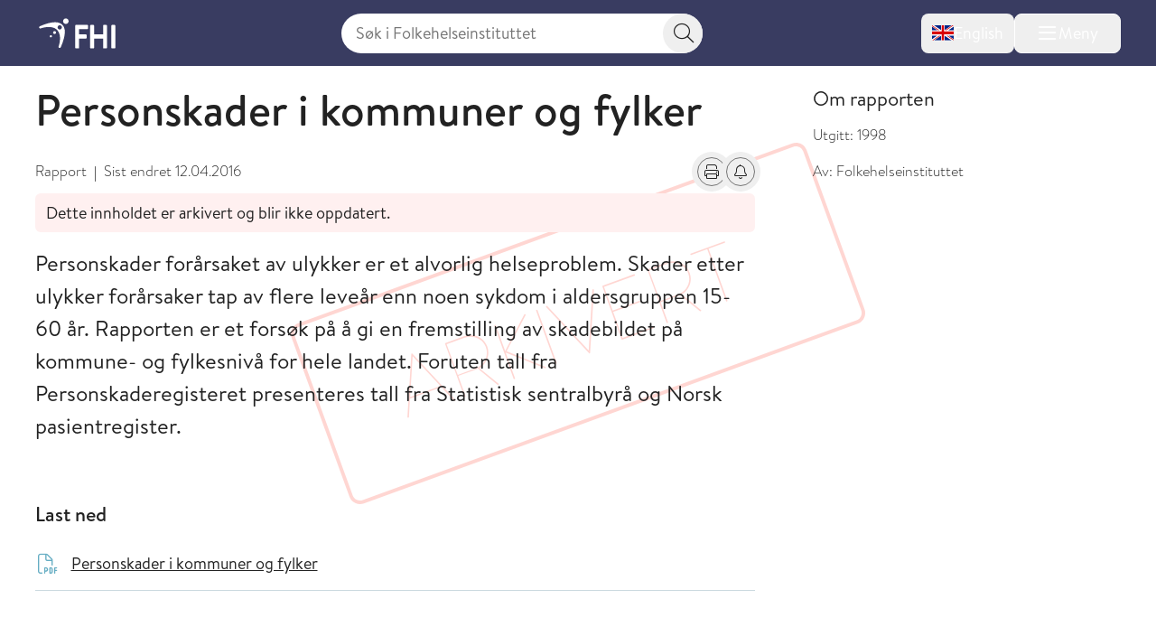

--- FILE ---
content_type: text/html; charset=utf-8
request_url: https://www.fhi.no/historisk-arkiv/arkiverte-rapporter2/dodsfall/personskader-i-kommuner-og-fylker/
body_size: 16204
content:


<!DOCTYPE html>
<html lang="no">

<head>
    <title>Personskader i kommuner og fylker - FHI</title>
    <meta name="format-detection" content="telephone=no">
    <meta charset="UTF-8" />
    <meta name="viewport" content="width=device-width, initial-scale=1.0" />
    <!--- Standard favicon formats for modern and legacy browser support --->
<link rel="icon" type="image/x-icon" href="/favicon.ico" />
<link rel="icon" type="image/svg+xml" href="/favicon.svg" />
<link rel="icon" type="image/png" sizes="96x96" href="/favicon-96x96.png" />
<link rel="icon" type="image/png" sizes="32x32" href="/favicon-32x32.png" />
<link rel="icon" type="image/png" sizes="16x16" href="/favicon-16x16.png" />

<!--- Apple iOS support --->
<link rel="apple-touch-icon" sizes="180x180" href="/apple-touch-icon.png" />
<meta name="apple-mobile-web-app-title" content="FHI.no" />
<meta name="apple-mobile-web-app-capable" content="yes" />
<meta name="apple-mobile-web-app-status-bar-style" content="default" />

<!-- Chromium/legacy Android hint -->
<meta name="mobile-web-app-capable" content="yes" />

<!--- Web app manifest --->
<link rel="manifest" href="/site.webmanifest" />
<meta name="theme-color" content="#393c61" />
    <!-- Google Consent Mode -->
<script>
    window.dataLayer = window.dataLayer || [];
    function gtag() { dataLayer.push(arguments); }
        gtag('consent', 'default', {
            'ad_storage': 'denied',
            'ad_user_data': 'denied',
            'ad_personalization': 'denied',
            'analytics_storage': 'denied',
            'wait_for_update': 500
        });
        gtag('set', 'ads_data_redaction', true);
</script>
<!-- /End Google Consent Mode -->
<script id="CookieConsent" src="https://policy.app.cookieinformation.com/uc.js" data-culture="NO" type="text/javascript" data-gcm-version="2.0"></script>
<script nonce="09ce2b13-d6c6-4ab0-8eee-10af21e2b285">
!function(T,l,y){var S=T.location,k="script",D="instrumentationKey",C="ingestionendpoint",I="disableExceptionTracking",E="ai.device.",b="toLowerCase",w="crossOrigin",N="POST",e="appInsightsSDK",t=y.name||"appInsights";(y.name||T[e])&&(T[e]=t);var n=T[t]||function(d){var g=!1,f=!1,m={initialize:!0,queue:[],sv:"5",version:2,config:d};function v(e,t){var n={},a="Browser";return n[E+"id"]=a[b](),n[E+"type"]=a,n["ai.operation.name"]=S&&S.pathname||"_unknown_",n["ai.internal.sdkVersion"]="javascript:snippet_"+(m.sv||m.version),{time:function(){var e=new Date;function t(e){var t=""+e;return 1===t.length&&(t="0"+t),t}return e.getUTCFullYear()+"-"+t(1+e.getUTCMonth())+"-"+t(e.getUTCDate())+"T"+t(e.getUTCHours())+":"+t(e.getUTCMinutes())+":"+t(e.getUTCSeconds())+"."+((e.getUTCMilliseconds()/1e3).toFixed(3)+"").slice(2,5)+"Z"}(),iKey:e,name:"Microsoft.ApplicationInsights."+e.replace(/-/g,"")+"."+t,sampleRate:100,tags:n,data:{baseData:{ver:2}}}}var h=d.url||y.src;if(h){function a(e){var t,n,a,i,r,o,s,c,u,p,l;g=!0,m.queue=[],f||(f=!0,t=h,s=function(){var e={},t=d.connectionString;if(t)for(var n=t.split(";"),a=0;a<n.length;a++){var i=n[a].split("=");2===i.length&&(e[i[0][b]()]=i[1])}if(!e[C]){var r=e.endpointsuffix,o=r?e.location:null;e[C]="https://"+(o?o+".":"")+"dc."+(r||"services.visualstudio.com")}return e}(),c=s[D]||d[D]||"",u=s[C],p=u?u+"/v2/track":d.endpointUrl,(l=[]).push((n="SDK LOAD Failure: Failed to load Application Insights SDK script (See stack for details)",a=t,i=p,(o=(r=v(c,"Exception")).data).baseType="ExceptionData",o.baseData.exceptions=[{typeName:"SDKLoadFailed",message:n.replace(/\./g,"-"),hasFullStack:!1,stack:n+"\nSnippet failed to load ["+a+"] -- Telemetry is disabled\nHelp Link: https://go.microsoft.com/fwlink/?linkid=2128109\nHost: "+(S&&S.pathname||"_unknown_")+"\nEndpoint: "+i,parsedStack:[]}],r)),l.push(function(e,t,n,a){var i=v(c,"Message"),r=i.data;r.baseType="MessageData";var o=r.baseData;return o.message='AI (Internal): 99 message:"'+("SDK LOAD Failure: Failed to load Application Insights SDK script (See stack for details) ("+n+")").replace(/\"/g,"")+'"',o.properties={endpoint:a},i}(0,0,t,p)),function(e,t){if(JSON){var n=T.fetch;if(n&&!y.useXhr)n(t,{method:N,body:JSON.stringify(e),mode:"cors"});else if(XMLHttpRequest){var a=new XMLHttpRequest;a.open(N,t),a.setRequestHeader("Content-type","application/json"),a.send(JSON.stringify(e))}}}(l,p))}function i(e,t){f||setTimeout(function(){!t&&m.core||a()},500)}var e=function(){var n=l.createElement(k);n.src=h;var e=y[w];return!e&&""!==e||"undefined"==n[w]||(n[w]=e),n.onload=i,n.onerror=a,n.onreadystatechange=function(e,t){"loaded"!==n.readyState&&"complete"!==n.readyState||i(0,t)},n}();y.ld<0?l.getElementsByTagName("head")[0].appendChild(e):setTimeout(function(){l.getElementsByTagName(k)[0].parentNode.appendChild(e)},y.ld||0)}try{m.cookie=l.cookie}catch(p){}function t(e){for(;e.length;)!function(t){m[t]=function(){var e=arguments;g||m.queue.push(function(){m[t].apply(m,e)})}}(e.pop())}var n="track",r="TrackPage",o="TrackEvent";t([n+"Event",n+"PageView",n+"Exception",n+"Trace",n+"DependencyData",n+"Metric",n+"PageViewPerformance","start"+r,"stop"+r,"start"+o,"stop"+o,"addTelemetryInitializer","setAuthenticatedUserContext","clearAuthenticatedUserContext","flush"]),m.SeverityLevel={Verbose:0,Information:1,Warning:2,Error:3,Critical:4};var s=(d.extensionConfig||{}).ApplicationInsightsAnalytics||{};if(!0!==d[I]&&!0!==s[I]){var c="onerror";t(["_"+c]);var u=T[c];T[c]=function(e,t,n,a,i){var r=u&&u(e,t,n,a,i);return!0!==r&&m["_"+c]({message:e,url:t,lineNumber:n,columnNumber:a,error:i}),r},d.autoExceptionInstrumented=!0}return m}(y.cfg);function a(){y.onInit&&y.onInit(n)}(T[t]=n).queue&&0===n.queue.length?(n.queue.push(a),n.trackPageView({})):a()}(window,document,{src: "https://js.monitor.azure.com/scripts/b/ai.2.gbl.min.js", crossOrigin: "anonymous", cfg: { instrumentationKey:'73800f11-3bcd-4ccd-ae6b-58e6d1134cf3', disableCookiesUsage: false }});
</script>

    <link href="/assets/fhi/css/index.B9Z6FfGe.css" rel="preload" as="style" />

    <link crossorigin="anonymous" href="/assets/fhi/js/index.DYAOWrgj.js" rel="preload" as="script" />

    <link href="/assets/fhi/css/index.B9Z6FfGe.css" rel="stylesheet" />

    
        <script type="application/ld+json">
            {
            "@context" : "https://schema.org",
            "@type" : "WebSite",
            "name" : "FHI.no",
            "alternateName" : "Folkehelseinstituttet",
            "url" : "https://www.fhi.no"
            }
        </script>
                <!-- Siteimprove | Run outside conditional consent logic -->
                <script async src = "https://siteimproveanalytics.com/js/siteanalyze_6003082.js"></script>
                <!-- End Siteimprove -->
                <!-- Matomo cookieless-->
                <script>
                    var _paq = window._paq = window._paq || [];
                    _paq.push(['forgetCookieConsentGiven']);
                    _paq.push(['requireCookieConsent']);
                    /* tracker methods like "setCustomDimension" should be called before "trackPageView" */
                    
                    _paq.push(['trackPageView']);
                    _paq.push(['enableLinkTracking']);
                    (function () {
                    var u = "https://folkehelse.matomo.cloud/";
                    _paq.push(['setTrackerUrl', u + 'matomo.php']);
                    _paq.push(['setSiteId', '1']);
                    var d = document, g = d.createElement('script'), s = d.getElementsByTagName('script')[0];
                    g.async = true; g.src = '//cdn.matomo.cloud/folkehelse.matomo.cloud/matomo.js'; s.parentNode.insertBefore(g, s);
                    })();
                </script>
                <!-- End Matomo Code -->
    


<meta property="og:title" content="Personskader i kommuner og fylker" />
<meta property="og:description" content="Personskader for&#xE5;rsaket av ulykker er et alvorlig helseproblem. Skader etter ulykker for&#xE5;rsaker tap av flere leve&#xE5;r enn noen sykdom i aldersgruppen 15-60 &#xE5;r. Rapporten er et fors&#xF8;k p&#xE5; &#xE5; gi en fremsti" />
<meta property="og:site_name" content="Folkehelseinstituttet" />
<meta property="og:url" content='https://www.fhi.no/historisk-arkiv/arkiverte-rapporter2/dodsfall/personskader-i-kommuner-og-fylker/' />
<meta property="og:image" content="?preset=mainbodywidth&maxwidth=970&width=970" />
<meta property="og:updated_time" content="2016-04-12T12:28:24.4870000Z" />
<meta property="fb:admins" content="598201156" />
<meta name="description" content="Personskader for&#xE5;rsaket av ulykker er et alvorlig helseproblem. Skader etter ulykker for&#xE5;rsaker tap av flere leve&#xE5;r enn noen sykdom i aldersgruppen 15-60 &#xE5;r. Rapporten er et fors&#xF8;k p&#xE5; &#xE5; gi en fremsti" />
<meta name="pageID" content="16096" />

    <meta name="last edited" content="2016-04-12" />

    <meta name="robots" content="noindex">

    <link href="https://www.fhi.no/historisk-arkiv/arkiverte-rapporter2/dodsfall/personskader-i-kommuner-og-fylker/" rel="canonical" />
</head>

<body id="go-to-top">
<nav class="skip-to-main-content" role="navigation" aria-labelledby="skip-to-main">
    <a id="skip-to-main" href="#main" data-skip-focus="true">
        Hopp til hovedinnhold
    </a>
</nav>
<div id="app" v-cloak>
    


<fhi-header-main :is-front-page="false" :is-search-page="false"
                 :menu-links='null'
                 :menu-items='[
  {
    "childItems": [
      {
        "childItems": [],
        "isSelected": false,
        "isTransportPage": false,
        "name": "Vaksiner til barn",
        "url": "/va/barnevaksinasjonsprogrammet/",
        "id": 45329
      },
      {
        "childItems": [],
        "isSelected": false,
        "isTransportPage": false,
        "name": "Vaksiner til voksne",
        "url": "/va/voksenvaksinasjon/",
        "id": 88167
      },
      {
        "childItems": [],
        "isSelected": false,
        "isTransportPage": false,
        "name": "Kikhostevaksine til gravide",
        "url": "/va/kikhostevaksine-til-gravide/",
        "id": 201778
      },
      {
        "childItems": [],
        "isSelected": false,
        "isTransportPage": false,
        "name": "Smittevernråd og vaksiner ved reise",
        "url": "/sm/smittevernrad-ved-reiser/",
        "id": 196635
      },
      {
        "childItems": [],
        "isSelected": false,
        "isTransportPage": false,
        "name": "Dine vaksiner",
        "url": "/va/mine-vaksiner/",
        "id": 45332
      },
      {
        "childItems": [],
        "isSelected": false,
        "isTransportPage": false,
        "name": "Bivirkninger av vaksine",
        "url": "/va/bivirkninger/",
        "id": 45323
      },
      {
        "childItems": [],
        "isSelected": false,
        "isTransportPage": false,
        "name": "Innføring av nye vaksiner",
        "url": "/va/innforing-av-nye-vaksiner/",
        "id": 78809
      },
      {
        "childItems": [],
        "isSelected": false,
        "isTransportPage": false,
        "name": "Vaksinebestilling for helsetjenesten",
        "url": "/va/bestilling/",
        "id": 45341
      },
      {
        "childItems": [],
        "isSelected": false,
        "isTransportPage": false,
        "name": "Smittsomme sykdommer og vaksiner a-å",
        "url": "/ss/sykdommer/",
        "id": 142421
      },
      {
        "childItems": [],
        "isSelected": false,
        "isTransportPage": false,
        "name": "Vaksinasjonshåndboka",
        "url": "/va/vaksinasjonshandboka/",
        "id": 47191
      },
      {
        "childItems": [],
        "isSelected": false,
        "isTransportPage": false,
        "name": "Massevaksinasjonshåndboka",
        "url": "/va/massevaksinasjonshandboka/",
        "id": 86962
      },
      {
        "childItems": [],
        "isSelected": false,
        "isTransportPage": false,
        "name": "Nasjonalt vaksinasjonsregister (SYSVAK)",
        "url": "/va/sysvak/",
        "id": 47269
      },
      {
        "childItems": [
          {
            "isSelected": false,
            "isTransportPage": false,
            "name": "MINI-Nor-studien",
            "url": "/va/studier/mininor/",
            "id": 86795
          },
          {
            "isSelected": false,
            "isTransportPage": false,
            "name": "Nasjonal oppfølging av HPV-vaksinasjonsprogrammet",
            "url": "/va/studier/hpv-oppfolging/",
            "id": 47280
          }
        ],
        "isSelected": false,
        "isTransportPage": true,
        "name": "Oversikt over studier innen vaksiner og vaksinasjon",
        "url": "/va/studier/",
        "id": 142425
      }
    ],
    "isSelected": false,
    "isTransportPage": true,
    "name": "Vaksiner og vaksinasjon",
    "url": "/va/",
    "id": 142349
  },
  {
    "childItems": [
      {
        "childItems": [],
        "isSelected": false,
        "isTransportPage": false,
        "name": "Smittevern i helsetjenesten",
        "url": "/sm/smittevern-i-helsetjenesten/",
        "id": 45558
      },
      {
        "childItems": [],
        "isSelected": false,
        "isTransportPage": false,
        "name": "Håndhygiene i helsetjenesten",
        "url": "/sm/handhygiene/",
        "id": 45561
      },
      {
        "childItems": [],
        "isSelected": false,
        "isTransportPage": false,
        "name": "Smittevern i barnehage og skole",
        "url": "/sm/barnehage/",
        "id": 45404
      },
      {
        "childItems": [],
        "isSelected": false,
        "isTransportPage": false,
        "name": "Luftveisinfeksjoner",
        "url": "/sm/luftveisinfeksjoner/",
        "id": 159681
      },
      {
        "childItems": [],
        "isSelected": false,
        "isTransportPage": false,
        "name": "Flyktninger og asylsøkeres helse",
        "url": "/sm/asylsokeres-helse/",
        "id": 45314
      },
      {
        "childItems": [],
        "isSelected": false,
        "isTransportPage": false,
        "name": "Smittevern ved reiser",
        "url": "/sm/smittevernrad-ved-reiser/",
        "id": 45293
      },
      {
        "childItems": [],
        "isSelected": false,
        "isTransportPage": false,
        "name": "Antimikrobiell resistens",
        "url": "/sm/antibiotikaresistens/",
        "id": 45311
      },
      {
        "childItems": [],
        "isSelected": false,
        "isTransportPage": false,
        "name": "Smitte fra mat, vann og dyr",
        "url": "/sm/smitte-fra-mat-vann-dyr/",
        "id": 45305
      },
      {
        "childItems": [],
        "isSelected": false,
        "isTransportPage": false,
        "name": "Drikkevann",
        "url": "/sm/drikkevann/",
        "id": 45431
      },
      {
        "childItems": [
          {
            "isSelected": false,
            "isTransportPage": false,
            "name": "Norsk overvåkingssystem for antibiotikabruk og helsetjenesteassosierte infeksjoner (NOIS)",
            "url": "/sm/overvaking/nois/",
            "id": 47260
          },
          {
            "isSelected": false,
            "isTransportPage": false,
            "name": "Norsk overvåkingssystem for antibiotikaresistens hos mikrober (NORM)",
            "url": "/sm/overvaking/norm/",
            "id": 49038
          },
          {
            "isSelected": false,
            "isTransportPage": false,
            "name": "Overvåking av smittsomme sykdommer i avløpsvann",
            "url": "/sm/overvaking/overvaking-smittsomme-sykdommer-i-avlopsvann/",
            "id": 112014
          },
          {
            "isSelected": false,
            "isTransportPage": false,
            "name": "Register for resistensovervåking av virus i Norge (RAVN)",
            "url": "/sm/overvaking/ravn/",
            "id": 47263
          },
          {
            "isSelected": false,
            "isTransportPage": false,
            "name": "NORSURV",
            "url": "/sm/overvaking/norsurv/",
            "id": 259860
          }
        ],
        "isSelected": false,
        "isTransportPage": true,
        "name": "Overvåking",
        "url": "/sm/overvaking/",
        "id": 142430
      },
      {
        "childItems": [],
        "isSelected": false,
        "isTransportPage": false,
        "name": "Smittevernvakta",
        "url": "/ut/melding-og-varsling/varsling/smittevernvakta/",
        "id": 142434
      },
      {
        "childItems": [],
        "isSelected": false,
        "isTransportPage": false,
        "name": "Smittevernhåndboka",
        "url": "/sm/smittevernhandboka/",
        "id": 46801
      },
      {
        "childItems": [],
        "isSelected": false,
        "isTransportPage": false,
        "name": "Håndbøker/veiledere",
        "url": "/sm/veiledere/",
        "id": 142528
      },
      {
        "childItems": [],
        "isSelected": false,
        "isTransportPage": false,
        "name": "Senter for antimikrobiell resistens  (AMR)",
        "url": "/sm/amr/",
        "id": 73805
      },
      {
        "childItems": [],
        "isSelected": false,
        "isTransportPage": false,
        "name": "Luftrenserstudien",
        "url": "/sm/luftrenserstudien/",
        "id": 114489
      }
    ],
    "isSelected": false,
    "isTransportPage": true,
    "name": "Smittevern",
    "url": "/sm/",
    "id": 142353
  },
  {
    "childItems": [
      {
        "childItems": [
          {
            "isSelected": false,
            "isTransportPage": false,
            "name": "Folkehelserapporten",
            "url": "/he/fr/folkehelserapporten/",
            "id": 46807
          },
          {
            "isSelected": false,
            "isTransportPage": false,
            "name": "Folkehelserapportens temautgave 2025: Barn og unges psykiske helse",
            "url": "/he/fr/barn-og-unges-psykiske-helse/",
            "id": 320123
          },
          {
            "isSelected": false,
            "isTransportPage": false,
            "name": "Temautgave 2022: Framtidens utfordringer for folkehelsen",
            "url": "/he/fr/fremtidens-utfordringer-for-folkehelsen/",
            "id": 112574
          },
          {
            "isSelected": false,
            "isTransportPage": false,
            "name": "Temautgave 2021: Folkehelsen etter covid-19",
            "url": "/he/fr/folkehelserapporten-temautgave-2021/",
            "id": 105894
          }
        ],
        "isSelected": false,
        "isTransportPage": true,
        "name": "Folkehelserapporten og temautgaver",
        "url": "/he/fr/",
        "id": 320120
      },
      {
        "childItems": [],
        "isSelected": false,
        "isTransportPage": false,
        "name": "Sosial ulikhet i helse",
        "url": "/he/ulikhet/",
        "id": 45537
      },
      {
        "childItems": [],
        "isSelected": false,
        "isTransportPage": false,
        "name": "Migrasjonshelse",
        "url": "/he/migrasjonshelse/",
        "id": 73426
      },
      {
        "childItems": [],
        "isSelected": false,
        "isTransportPage": false,
        "name": "Legemiddelbruk",
        "url": "/he/legemiddelbruk/",
        "id": 45511
      },
      {
        "childItems": [],
        "isSelected": false,
        "isTransportPage": false,
        "name": "Legemiddelregisteret (LMR)",
        "url": "/he/legemiddelregisteret/",
        "id": 113633
      },
      {
        "childItems": [],
        "isSelected": false,
        "isTransportPage": false,
        "name": "Norsk pasientregister (NPR)",
        "url": "/he/npr/",
        "id": 162198
      },
      {
        "childItems": [],
        "isSelected": false,
        "isTransportPage": false,
        "name": "Kommunalt pasient- og brukerregister (KPR)",
        "url": "/he/kpr/",
        "id": 162203
      },
      {
        "childItems": [],
        "isSelected": false,
        "isTransportPage": false,
        "name": "IPLOS-registeret",
        "url": "/he/iplos-registeret/",
        "id": 191955
      },
      {
        "childItems": [],
        "isSelected": false,
        "isTransportPage": false,
        "name": "Senter for evaluering av folkehelsetiltak",
        "url": "/he/senter-for-evaluering-av-folkehelsetiltak/",
        "id": 80434
      },
      {
        "childItems": [],
        "isSelected": false,
        "isTransportPage": false,
        "name": "Senter for sykdomsbyrde",
        "url": "/he/senter-sykdomsbyrde/",
        "id": 67767
      }
    ],
    "isSelected": false,
    "isTransportPage": true,
    "name": "Helse i Norge",
    "url": "/he/",
    "id": 142357
  },
  {
    "childItems": [
      {
        "childItems": [
          {
            "isSelected": false,
            "isTransportPage": false,
            "name": "Koronavirus",
            "url": "/ss/korona/koronavirus/",
            "id": 45271
          },
          {
            "isSelected": false,
            "isTransportPage": false,
            "name": "Aktuelle veiledere og rapporter",
            "url": "/ss/korona/aktuelle-veiledere-og-rapporter/",
            "id": 142532
          },
          {
            "isSelected": false,
            "isTransportPage": false,
            "name": "Beslutningsgrunnlag for smitteverntiltak knyttet til koronavirus",
            "url": "/publ/2020/covid-19-faglige-notater-som-grunnlag-for-nasjonale-beslutninger/",
            "id": 142442
          },
          {
            "isSelected": false,
            "isTransportPage": false,
            "name": "Nasjonalt kunnskapsprogram for covid-19 (avsluttet)",
            "url": "/ss/korona/kunnskapsprogrammet-for-covid-19/",
            "id": 95064
          },
          {
            "isSelected": false,
            "isTransportPage": false,
            "name": "Symptometer (avsluttet)",
            "url": "/ss/korona/symptometer/",
            "id": 94790
          },
          {
            "isSelected": false,
            "isTransportPage": true,
            "name": "Studier",
            "url": "/ss/korona/studier/",
            "id": 142446
          }
        ],
        "isSelected": false,
        "isTransportPage": true,
        "name": "Korona",
        "url": "/ss/korona/",
        "id": 142438
      },
      {
        "childItems": [
          {
            "isSelected": false,
            "isTransportPage": false,
            "name": "Sesonginfluensa",
            "url": "/ss/influensa/sesonginfluensa/",
            "id": 48287
          },
          {
            "isSelected": false,
            "isTransportPage": false,
            "name": "Fugleinfluensa",
            "url": "/ss/influensa/fugleinfluensa/",
            "id": 49296
          },
          {
            "isSelected": false,
            "isTransportPage": false,
            "name": "Influensapandemier og beredskap",
            "url": "/ss/influensa/influensapandemier/",
            "id": 46714
          }
        ],
        "isSelected": false,
        "isTransportPage": true,
        "name": "Influensa",
        "url": "/ss/influensa/",
        "id": 142450
      },
      {
        "childItems": [],
        "isSelected": false,
        "isTransportPage": false,
        "name": "M-kopper",
        "url": "/ss/m-kopper/",
        "id": 112181
      },
      {
        "childItems": [],
        "isSelected": false,
        "isTransportPage": false,
        "name": "Flått og flåttbårne sykdommer",
        "url": "/sk/flatt/",
        "id": 142458
      },
      {
        "childItems": [],
        "isSelected": false,
        "isTransportPage": false,
        "name": "Blod- og seksuelt overførbare infeksjoner",
        "url": "/ss/blod-seksuelt-overforbare-infeksjoner/",
        "id": 45296
      },
      {
        "childItems": [],
        "isSelected": false,
        "isTransportPage": false,
        "name": "Tuberkulose",
        "url": "/ss/tuberkulose/",
        "id": 45277
      },
      {
        "childItems": [],
        "isSelected": false,
        "isTransportPage": false,
        "name": "Smittsom hjernehinnebetennelse",
        "url": "/ss/hjernehinnebetennelse/",
        "id": 45283
      },
      {
        "childItems": [],
        "isSelected": false,
        "isTransportPage": false,
        "name": "Virale hemoragiske febersykdommer",
        "url": "/ss/virale-hemoragiske-febre/",
        "id": 181308
      },
      {
        "childItems": [],
        "isSelected": false,
        "isTransportPage": false,
        "name": "Smittsomme sykdommer og vaksiner A-Å",
        "url": "/ss/sykdommer/",
        "id": 45604
      },
      {
        "childItems": [],
        "isSelected": false,
        "isTransportPage": false,
        "name": "Meldingssystem for smittsomme sykdommer (MSIS)",
        "url": "/ut/msis/",
        "id": 142462
      },
      {
        "childItems": [],
        "isSelected": false,
        "isTransportPage": false,
        "name": "Håndbøker/veiledere",
        "url": "/ss/veiledere/",
        "id": 142535
      },
      {
        "childItems": [
          {
            "isSelected": false,
            "isTransportPage": false,
            "name": "BorrSci",
            "url": "/ss/studier/borrsci/",
            "id": 86817
          },
          {
            "isSelected": false,
            "isTransportPage": false,
            "name": "Luftveisinfeksjoner hos barn og unge i Norge",
            "url": "/ss/studier/luftveisinfeksjoner-hos-barn-og-unge-i-norge/",
            "id": 67025
          },
          {
            "isSelected": false,
            "isTransportPage": false,
            "name": "Munnbindstudien",
            "url": "/ss/studier/munnbindstudien/",
            "id": 115656
          },
          {
            "isSelected": false,
            "isTransportPage": false,
            "name": "NorFlu-studien",
            "url": "/ss/studier/norflu/",
            "id": 47283
          },
          {
            "isSelected": false,
            "isTransportPage": false,
            "name": "NUSS-studien",
            "url": "/ss/studier/nuss-studien/",
            "id": 76986
          }
        ],
        "isSelected": false,
        "isTransportPage": true,
        "name": "Oversikt over studier innen smittsomme sykdommer",
        "url": "/ss/studier/",
        "id": 142466
      }
    ],
    "isSelected": false,
    "isTransportPage": true,
    "name": "Smittsomme sykdommer",
    "url": "/ss/",
    "id": 142361
  },
  {
    "childItems": [
      {
        "childItems": [],
        "isSelected": false,
        "isTransportPage": false,
        "name": "Kreft og Kreftregisteret",
        "url": "/kreft/",
        "id": 45389
      },
      {
        "childItems": [],
        "isSelected": false,
        "isTransportPage": false,
        "name": "Hjerte- og karsykdommer",
        "url": "/is/hjertekar/",
        "id": 45353
      },
      {
        "childItems": [],
        "isSelected": false,
        "isTransportPage": false,
        "name": "Demens",
        "url": "/is/demens/",
        "id": 63879
      },
      {
        "childItems": [],
        "isSelected": false,
        "isTransportPage": false,
        "name": "Diabetes",
        "url": "/is/diabetes/",
        "id": 45395
      },
      {
        "childItems": [],
        "isSelected": false,
        "isTransportPage": false,
        "name": "Beinskjørhet og brudd",
        "url": "/is/beinskjorhet/",
        "id": 45383
      },
      {
        "childItems": [],
        "isSelected": false,
        "isTransportPage": false,
        "name": "Astma og allergi",
        "url": "/is/astma-og-allergi/",
        "id": 45398
      },
      {
        "childItems": [],
        "isSelected": false,
        "isTransportPage": false,
        "name": "Skader og ulykker",
        "url": "/is/skader/",
        "id": 45552
      },
      {
        "childItems": [],
        "isSelected": false,
        "isTransportPage": false,
        "name": "Smerte",
        "url": "/is/smerte/",
        "id": 45392
      },
      {
        "childItems": [],
        "isSelected": false,
        "isTransportPage": false,
        "name": "Indikatorer for ikke-smittsomme sykdommer NCD",
        "url": "/is/ncd/",
        "id": 71517
      },
      {
        "childItems": [],
        "isSelected": false,
        "isTransportPage": false,
        "name": "Globale ikke-smittsomme sykdommer",
        "url": "/in/globale-NCD-er/",
        "id": 142470
      },
      {
        "childItems": [],
        "isSelected": false,
        "isTransportPage": false,
        "name": "Hjerte- og karregisteret (HKR)",
        "url": "/is/hjertekar2/",
        "id": 47251
      },
      {
        "childItems": [],
        "isSelected": false,
        "isTransportPage": false,
        "name": "Senter for sykdomsbyrde",
        "url": "/he/senter-sykdomsbyrde/",
        "id": 142474
      },
      {
        "childItems": [
          {
            "isSelected": false,
            "isTransportPage": false,
            "name": "Måling av risikofaktorer for ikke-smittsomme sykdommer i primærhelsetjenesten",
            "url": "/is/studier/maaling-risikofaktorer-ncd-primarhelsetjenesten/",
            "id": 331836
          },
          {
            "isSelected": false,
            "isTransportPage": false,
            "name": "NCDNOR - Ikke-smittsomme sykdommer (NCD) i Norge",
            "url": "/is/studier/ncdnor/",
            "id": 248908
          },
          {
            "isSelected": false,
            "isTransportPage": false,
            "name": "PainFACT",
            "url": "/is/studier/painfact/",
            "id": 90846
          },
          {
            "isSelected": false,
            "isTransportPage": false,
            "name": "PAGE-studien om cøliaki og type 1 diabetes",
            "url": "/is/studier/page/",
            "id": 47284
          }
        ],
        "isSelected": false,
        "isTransportPage": true,
        "name": "Oversikt over studier innen ikke-smittsomme sykdommer og skader",
        "url": "/is/studier/",
        "id": 248898
      }
    ],
    "isSelected": false,
    "isTransportPage": true,
    "name": "Ikke-smittsomme sykdommer og skader",
    "url": "/is/",
    "id": 142365
  },
  {
    "childItems": [
      {
        "childItems": [
          {
            "isSelected": false,
            "isTransportPage": false,
            "name": "Livmorhalsprogrammet",
            "url": "/kreft/kreftscreening/livmorhalsprogrammet/",
            "id": 310732
          },
          {
            "isSelected": false,
            "isTransportPage": false,
            "name": "Mammografiprogrammet",
            "url": "/kreft/kreftscreening/mammografiprogrammet/",
            "id": 310784
          },
          {
            "isSelected": false,
            "isTransportPage": false,
            "name": "Tarmscreeningprogrammet",
            "url": "/kreft/kreftscreening/tarmscreening/",
            "id": 310831
          }
        ],
        "isSelected": false,
        "isTransportPage": true,
        "name": "Kreftscreening",
        "url": "/kreft/kreftscreening/",
        "id": 310729
      },
      {
        "childItems": [],
        "isSelected": false,
        "isTransportPage": false,
        "name": "Innrapportering av krefttall",
        "url": "/kreft/innrapportering/",
        "id": 310892
      },
      {
        "childItems": [],
        "isSelected": false,
        "isTransportPage": false,
        "name": "Kreftstatistikk og datautlevering fra Kreftregisteret",
        "url": "/kreft/statistikk/",
        "id": 310902
      },
      {
        "childItems": [],
        "isSelected": false,
        "isTransportPage": false,
        "name": "Nøkkeltall for kreft",
        "url": "/kreft/nokkeltall/",
        "id": 310913
      },
      {
        "childItems": [],
        "isSelected": false,
        "isTransportPage": false,
        "name": "Kreftforskning",
        "url": "/kreft/kreftforskning/",
        "id": 310937
      },
      {
        "childItems": [],
        "isSelected": false,
        "isTransportPage": false,
        "name": "Janus serumbank",
        "url": "/kreft/janus-serumbank/",
        "id": 310965
      },
      {
        "childItems": [],
        "isSelected": false,
        "isTransportPage": false,
        "name": "Befolkningsundersøkelser om helse og livskvalitet",
        "url": "/kreft/livskvalitet/",
        "id": 310977
      },
      {
        "childItems": [],
        "isSelected": false,
        "isTransportPage": false,
        "name": "Kvalitetsregistrene på kreftområdet",
        "url": "/kreft/kvalitetsregistrene/",
        "id": 310993
      },
      {
        "childItems": [],
        "isSelected": false,
        "isTransportPage": false,
        "name": "Cancer in Norway",
        "url": "/kreft/kreftregisteret/Cancer-in-Norway/",
        "id": 317279
      },
      {
        "childItems": [],
        "isSelected": false,
        "isTransportPage": false,
        "name": "Forebygging og risikofaktorer",
        "url": "/kreft/forebygging-av-kreft/",
        "id": 311139
      },
      {
        "childItems": [
          {
            "isSelected": false,
            "isTransportPage": false,
            "name": "LTFU-studiene",
            "url": "/kreft/studier/ltfu/",
            "id": 311147
          },
          {
            "isSelected": false,
            "isTransportPage": false,
            "name": "Kreft blant offshorearbeidere",
            "url": "/kreft/studier/kreft-blant-offshorearbeidere/",
            "id": 311153
          }
        ],
        "isSelected": false,
        "isTransportPage": true,
        "name": "Studier om kreft",
        "url": "/kreft/studier/",
        "id": 311144
      },
      {
        "childItems": [],
        "isSelected": false,
        "isTransportPage": false,
        "name": "Kreftregisteret",
        "url": "/kreft/kreftregisteret/",
        "id": 311071
      }
    ],
    "isSelected": false,
    "isTransportPage": true,
    "name": "Kreft og Kreftregisteret",
    "url": "/kreft/",
    "id": 310712
  },
  {
    "childItems": [
      {
        "childItems": [],
        "isSelected": false,
        "isTransportPage": false,
        "name": "Psykiske plager og lidelser",
        "url": "/ps/psykiskelidelser/",
        "id": 45371
      },
      {
        "childItems": [],
        "isSelected": false,
        "isTransportPage": false,
        "name": "Psykisk helse hos barn og unge",
        "url": "/ps/psykisk-helse-barn-unge/",
        "id": 47667
      },
      {
        "childItems": [],
        "isSelected": false,
        "isTransportPage": false,
        "name": "Livskvalitet og trivsel",
        "url": "/ps/livskvalitet-og-trivsel/",
        "id": 81948
      },
      {
        "childItems": [],
        "isSelected": false,
        "isTransportPage": false,
        "name": "Selvmord og selvmordsforebygging",
        "url": "/ps/selvmord/",
        "id": 45368
      },
      {
        "childItems": [
          {
            "isSelected": false,
            "isTransportPage": false,
            "name": "ADHD-studien",
            "url": "/ps/studier/adhd/",
            "id": 47180
          },
          {
            "isSelected": false,
            "isTransportPage": false,
            "name": "Autismestudien",
            "url": "/ps/studier/autismestudien/",
            "id": 47155
          },
          {
            "isSelected": false,
            "isTransportPage": false,
            "name": "Barneepilepsistudien",
            "url": "/ps/studier/barneepilepsistudien/",
            "id": 47274
          },
          {
            "isSelected": false,
            "isTransportPage": false,
            "name": "Helse- og livskvalitetsstudien",
            "url": "/ps/studier/helseoglivskvalitet/",
            "id": 85373
          },
          {
            "isSelected": false,
            "isTransportPage": false,
            "name": "Hverdagsgledestudien",
            "url": "/ps/studier/hverdagsgledestudien/",
            "id": 93544
          },
          {
            "isSelected": false,
            "isTransportPage": false,
            "name": "Peiling på ungdomshelse (PULS)",
            "url": "/ps/studier/puls-undersokelsen/",
            "id": 220824
          },
          {
            "isSelected": false,
            "isTransportPage": false,
            "name": "Sosiale forhold og helse: En tvillingstudie",
            "url": "/ps/studier/sosiale-forhold-og-helse-en-tvillingstudie/",
            "id": 103509
          },
          {
            "isSelected": false,
            "isTransportPage": false,
            "name": "Studentenes helse- og trivselsundersøkelse (SHoT)",
            "url": "/ps/studier/shot-undersokelsen-2022/",
            "id": 109898
          },
          {
            "isSelected": false,
            "isTransportPage": false,
            "name": "Ung Arena-studien",
            "url": "/ps/studier/ung-arena-studien/",
            "id": 331866
          }
        ],
        "isSelected": false,
        "isTransportPage": true,
        "name": "Oversikt over studier innen psykisk helse og livskvalitet",
        "url": "/ps/studier/",
        "id": 142482
      },
      {
        "childItems": [],
        "isSelected": false,
        "isTransportPage": false,
        "name": "Senter for genetisk epidemiologi og psykisk helse (PsychGen)",
        "url": "/ps/psychgen/",
        "id": 112700
      }
    ],
    "isSelected": false,
    "isTransportPage": true,
    "name": "Psykisk helse og livskvalitet",
    "url": "/ps/",
    "id": 142369
  },
  {
    "childItems": [
      {
        "childItems": [],
        "isSelected": false,
        "isTransportPage": false,
        "name": "Kosthold og ernæring",
        "url": "/le/kosthold/",
        "id": 45437
      },
      {
        "childItems": [],
        "isSelected": false,
        "isTransportPage": false,
        "name": "Overvekt og fedme",
        "url": "/le/overvekt/",
        "id": 45347
      },
      {
        "childItems": [],
        "isSelected": false,
        "isTransportPage": false,
        "name": "Fysisk aktivitet",
        "url": "/le/aktivitet/",
        "id": 45428
      },
      {
        "childItems": [],
        "isSelected": false,
        "isTransportPage": false,
        "name": "Søvn og søvnvansker",
        "url": "/le/sovn/",
        "id": 45380
      },
      {
        "childItems": [],
        "isSelected": false,
        "isTransportPage": false,
        "name": "Alkohol",
        "url": "/le/alkohol/",
        "id": 45469
      },
      {
        "childItems": [],
        "isSelected": false,
        "isTransportPage": false,
        "name": "Tobakk, røyk og snus",
        "url": "/le/royking/",
        "id": 45443
      },
      {
        "childItems": [],
        "isSelected": false,
        "isTransportPage": false,
        "name": "Rusmidler, doping og avhengighet",
        "url": "/le/rusmidler-og-avhengighet/",
        "id": 45525
      },
      {
        "childItems": [
          {
            "isSelected": false,
            "isTransportPage": false,
            "name": "ATHLETE Ung og Miljø",
            "url": "/le/studier/athlete-ung-og-miljo/",
            "id": 106454
          },
          {
            "isSelected": false,
            "isTransportPage": false,
            "name": "Cann2025-undersøkelsen",
            "url": "/le/studier/cann2025/",
            "id": 100430
          },
          {
            "isSelected": false,
            "isTransportPage": false,
            "name": "HUMIS - Den norske morsmelkstudien",
            "url": "/le/studier/humis/",
            "id": 67721
          },
          {
            "isSelected": false,
            "isTransportPage": false,
            "name": "Internasjonale ringtester for persistente organiske miljøgifter",
            "url": "/le/studier/internasjonale-ringtester-pops/",
            "id": 48727
          },
          {
            "isSelected": false,
            "isTransportPage": false,
            "name": "MITT LIV-undersøkelsen",
            "url": "/le/studier/mittliv/",
            "id": 46103
          },
          {
            "isSelected": false,
            "isTransportPage": false,
            "name": "NANT – Nasjonal undersøkelse om alkohol, narkotika og tobakk (pilot)",
            "url": "/le/studier/nant/",
            "id": 102493
          },
          {
            "isSelected": false,
            "isTransportPage": false,
            "name": "Nasjonale kostholdsundersøkelser",
            "url": "/le/studier/nasjonale-kostholdsundersokelser/",
            "id": 63665
          }
        ],
        "isSelected": false,
        "isTransportPage": true,
        "name": "Oversikt over studier innen levevaner, kosthold og ernæring",
        "url": "/le/studier/",
        "id": 142486
      },
      {
        "childItems": [],
        "isSelected": false,
        "isTransportPage": false,
        "name": "Senter for bærekraftig kosthold",
        "url": "/le/senter-for-barekraftig-kosthold/",
        "id": 114252
      }
    ],
    "isSelected": false,
    "isTransportPage": true,
    "name": "Levevaner, kosthold og ernæring",
    "url": "/le/",
    "id": 142373
  },
  {
    "childItems": [
      {
        "childItems": [],
        "isSelected": false,
        "isTransportPage": false,
        "name": "Svangerskap og fødsel",
        "url": "/op/gravide-og-fodende-kvinners-helse/",
        "id": 47674
      },
      {
        "childItems": [],
        "isSelected": false,
        "isTransportPage": false,
        "name": "Oppvekst",
        "url": "/op/oppvekst/",
        "id": 46735
      },
      {
        "childItems": [],
        "isSelected": false,
        "isTransportPage": false,
        "name": "Eldres helse",
        "url": "/op/eldre/",
        "id": 45540
      },
      {
        "childItems": [],
        "isSelected": false,
        "isTransportPage": false,
        "name": "Dødsårsaker og levealder",
        "url": "/op/dod/",
        "id": 45520
      },
      {
        "childItems": [],
        "isSelected": false,
        "isTransportPage": false,
        "name": "Medisinsk fødselsregister (MFR)",
        "url": "/op/mfr/",
        "id": 47254
      },
      {
        "childItems": [],
        "isSelected": false,
        "isTransportPage": false,
        "name": "Abortregisteret",
        "url": "/op/abortregisteret/",
        "id": 47245
      },
      {
        "childItems": [],
        "isSelected": false,
        "isTransportPage": false,
        "name": "Dødsårsaksregisteret (DÅR)",
        "url": "/op/dodsarsaksregisteret/",
        "id": 47248
      },
      {
        "childItems": [],
        "isSelected": false,
        "isTransportPage": false,
        "name": "Senter for fruktbarhet og helse",
        "url": "/op/senter-for-fruktbarhet-og-helse/",
        "id": 66750
      },
      {
        "childItems": [],
        "isSelected": false,
        "isTransportPage": false,
        "name": "Egg- og sæddonorregisteret",
        "url": "/op/egg--og-saddonorregisteret/",
        "id": 162208
      },
      {
        "childItems": [
          {
            "isSelected": false,
            "isTransportPage": false,
            "name": "Barnevekststudien",
            "url": "/op/studier/barnevekststudien/",
            "id": 47275
          },
          {
            "isSelected": false,
            "isTransportPage": false,
            "name": "Den norske mor, far og barn-undersøkelsen (MoBa)",
            "url": "/op/studier/moba/",
            "id": 45258
          },
          {
            "isSelected": false,
            "isTransportPage": false,
            "name": "FamilieForSK-studien",
            "url": "/op/studier/familieforsk/",
            "id": 47277
          },
          {
            "isSelected": false,
            "isTransportPage": false,
            "name": "ICDP-studien",
            "url": "/op/studier/icdp/",
            "id": 72130
          },
          {
            "isSelected": false,
            "isTransportPage": false,
            "name": "NoMIC-studien",
            "url": "/op/studier/nomic/",
            "id": 47282
          },
          {
            "isSelected": false,
            "isTransportPage": false,
            "name": "NORSE-studien",
            "url": "/op/studier/norse-studien/",
            "id": 54442
          },
          {
            "isSelected": false,
            "isTransportPage": false,
            "name": "Språk 8-studien",
            "url": "/op/studier/sprak8/",
            "id": 47950
          },
          {
            "isSelected": false,
            "isTransportPage": false,
            "name": "Språk- og læringsstudien (SOL)",
            "url": "/op/studier/sol/",
            "id": 47285
          },
          {
            "isSelected": false,
            "isTransportPage": false,
            "name": "UngKul – Ungdom, kultur og mestring",
            "url": "/op/studier/ungkul/",
            "id": 47163
          },
          {
            "isSelected": false,
            "isTransportPage": false,
            "name": "UngVekst-studien",
            "url": "/op/studier/ungvekst/",
            "id": 66045
          }
        ],
        "isSelected": false,
        "isTransportPage": true,
        "name": "Studier om oppvekst og livsløp",
        "url": "/op/studier/",
        "id": 142490
      }
    ],
    "isSelected": false,
    "isTransportPage": true,
    "name": "Oppvekst og livsløp",
    "url": "/op/",
    "id": 142377
  },
  {
    "childItems": [
      {
        "childItems": [],
        "isSelected": false,
        "isTransportPage": false,
        "name": "Giftinformasjonen",
        "url": "/kl/giftinformasjon/",
        "id": 45576
      },
      {
        "childItems": [],
        "isSelected": false,
        "isTransportPage": false,
        "name": "Luftkvalitet og luftforurensning",
        "url": "/kl/luftforurensninger/",
        "id": 45496
      },
      {
        "childItems": [],
        "isSelected": false,
        "isTransportPage": false,
        "name": "Klimaendringer og helse",
        "url": "/kl/klimaendringer-og-helse/",
        "id": 113125
      },
      {
        "childItems": [],
        "isSelected": false,
        "isTransportPage": false,
        "name": "Kosmetikkbivirkninger",
        "url": "/kl/kosmetikk/",
        "id": 45440
      },
      {
        "childItems": [],
        "isSelected": false,
        "isTransportPage": false,
        "name": "Avfall og søppel",
        "url": "/kl/avfall-og-soppel/",
        "id": 77509
      },
      {
        "childItems": [],
        "isSelected": false,
        "isTransportPage": false,
        "name": "Miljøgifter og kjemikalier",
        "url": "/kl/miljogifter/",
        "id": 45502
      },
      {
        "childItems": [],
        "isSelected": false,
        "isTransportPage": false,
        "name": "Drikkevann",
        "url": "/sm/drikkevann/",
        "id": 151200
      },
      {
        "childItems": [],
        "isSelected": false,
        "isTransportPage": false,
        "name": "Stråling",
        "url": "/kl/straling/",
        "id": 45505
      },
      {
        "childItems": [],
        "isSelected": false,
        "isTransportPage": false,
        "name": "Støy og hørsel",
        "url": "/kl/stoy/",
        "id": 45386
      },
      {
        "childItems": [],
        "isSelected": false,
        "isTransportPage": false,
        "name": "Veiledere",
        "url": "/kl/veiledere/",
        "id": 142541
      },
      {
        "childItems": [
          {
            "isSelected": false,
            "isTransportPage": false,
            "name": "EuroMix",
            "url": "/kl/studier/euromix/",
            "id": 63311
          },
          {
            "isSelected": false,
            "isTransportPage": false,
            "name": "HELIX – The Human Early Life Exposome",
            "url": "/kl/studier/helix/",
            "id": 47273
          },
          {
            "isSelected": false,
            "isTransportPage": false,
            "name": "Kunstgress-studien",
            "url": "/kl/studier/kunstgress-studien/",
            "id": 112536
          },
          {
            "isSelected": false,
            "isTransportPage": false,
            "name": "MIDIA",
            "url": "/kl/studier/midia/",
            "id": 47281
          },
          {
            "isSelected": false,
            "isTransportPage": false,
            "name": "Miljøbiobanken",
            "url": "/kl/studier/miljobiobanken/",
            "id": 49278
          },
          {
            "isSelected": false,
            "isTransportPage": false,
            "name": "MoBaTann biobank for melketenner",
            "url": "/kl/studier/mobatann/",
            "id": 107171
          },
          {
            "isSelected": false,
            "isTransportPage": false,
            "name": "NeuroTox-studien",
            "url": "/kl/studier/neurotox/",
            "id": 71893
          },
          {
            "isSelected": false,
            "isTransportPage": false,
            "name": "NewTools",
            "url": "/kl/studier/newtools/",
            "id": 107947
          },
          {
            "isSelected": false,
            "isTransportPage": false,
            "name": "PARC (Europeisk partnerskap for vurdering av risiko fra kjemikalier)",
            "url": "/kl/studier/parc/",
            "id": 156080
          },
          {
            "isSelected": false,
            "isTransportPage": false,
            "name": "Transportstøy, helse og livskvalitet (TRAHL)",
            "url": "/kl/studier/stoy-og-trafikk/",
            "id": 148741
          },
          {
            "isSelected": false,
            "isTransportPage": false,
            "name": "ULTRHAS",
            "url": "/kl/studier/ultrhas/",
            "id": 107304
          }
        ],
        "isSelected": false,
        "isTransportPage": true,
        "name": "Studier om klima og miljø",
        "url": "/kl/studier/",
        "id": 142494
      }
    ],
    "isSelected": false,
    "isTransportPage": true,
    "name": "Klima og miljø",
    "url": "/kl/",
    "id": 142381
  },
  {
    "childItems": [
      {
        "childItems": [],
        "isSelected": false,
        "isTransportPage": false,
        "name": "Flått og flåttbårne sykdommer",
        "url": "/sk/flatt/",
        "id": 45478
      },
      {
        "childItems": [],
        "isSelected": false,
        "isTransportPage": false,
        "name": "Skadedyrbekjempelse",
        "url": "/sk/skadedyrbekjempelse/",
        "id": 45484
      },
      {
        "childItems": [],
        "isSelected": false,
        "isTransportPage": false,
        "name": "Kurs for skadedyrbekjempere og tilsynsmyndighet",
        "url": "/sk/kurs/",
        "id": 47196
      },
      {
        "childItems": [],
        "isSelected": false,
        "isTransportPage": false,
        "name": "Skadedyrhåndboka",
        "url": "/sk/skadedyrhandboka/",
        "id": 47350
      }
    ],
    "isSelected": false,
    "isTransportPage": true,
    "name": "Insekter, gnagere og andre skadedyr",
    "url": "/sk/",
    "id": 142385
  },
  {
    "childItems": [
      {
        "childItems": [],
        "isSelected": false,
        "isTransportPage": false,
        "name": "Statistikkalender og tilgang til statistikk",
        "url": "/ta/statistikkalender_og_statistikk/",
        "id": 45534
      },
      {
        "childItems": [],
        "isSelected": false,
        "isTransportPage": false,
        "name": "Helseregistre og andre registre",
        "url": "/oversikter/helseregistre-og-andre-registre/",
        "id": 199468
      },
      {
        "childItems": [],
        "isSelected": false,
        "isTransportPage": false,
        "name": "Stat19",
        "url": "/ta/stat19/",
        "id": 327491
      }
    ],
    "isSelected": false,
    "isTransportPage": true,
    "name": "Registre og statistikk",
    "url": "/ta/",
    "id": 142401
  },
  {
    "childItems": [
      {
        "childItems": [],
        "isSelected": false,
        "isTransportPage": false,
        "name": "Melding og varsling om smittsom sykdom",
        "url": "/ut/melding-og-varsling/",
        "id": 46758
      },
      {
        "childItems": [],
        "isSelected": false,
        "isTransportPage": false,
        "name": "Varsling og oppklaring av utbrudd",
        "url": "/ut/utbrudd/",
        "id": 45299
      },
      {
        "childItems": [],
        "isSelected": false,
        "isTransportPage": false,
        "name": "Meldingssystem for smittsomme sykdommer (MSIS)",
        "url": "/ut/msis/",
        "id": 47257
      },
      {
        "childItems": [],
        "isSelected": false,
        "isTransportPage": false,
        "name": "Utbruddshåndboka",
        "url": "/ut/utbruddshandboka/",
        "id": 47202
      }
    ],
    "isSelected": false,
    "isTransportPage": true,
    "name": "Utbrudd og varsling",
    "url": "/ut/",
    "id": 142389
  },
  {
    "childItems": [
      {
        "childItems": [],
        "isSelected": false,
        "isTransportPage": false,
        "name": "Biblioteket",
        "url": "/ku/bibliotek/",
        "id": 45579
      },
      {
        "childItems": [],
        "isSelected": false,
        "isTransportPage": false,
        "name": "Brukererfaringer i helse- og omsorgstjenesten",
        "url": "/ku/brukererfaringer/",
        "id": 54562
      },
      {
        "childItems": [],
        "isSelected": false,
        "isTransportPage": false,
        "name": "Helsebiblioteket.no",
        "url": "/ku/helsebiblioteket/",
        "id": 54574
      },
      {
        "childItems": [],
        "isSelected": false,
        "isTransportPage": false,
        "name": "Kunnskaps- og beslutningsstøtte",
        "url": "/ku/kunnskaps-og-beslutningsstotte/",
        "id": 45567
      },
      {
        "childItems": [],
        "isSelected": false,
        "isTransportPage": false,
        "name": "Nasjonalt kunnskapsprogram for covid-19",
        "url": "/ss/korona/kunnskapsprogrammet-for-covid-19/",
        "id": 142506
      },
      {
        "childItems": [],
        "isSelected": false,
        "isTransportPage": false,
        "name": "CEIR – Senter for forskning på epidemitiltak",
        "url": "/ku/ceir/",
        "id": 105072
      },
      {
        "childItems": [],
        "isSelected": false,
        "isTransportPage": false,
        "name": "Nasjonalt kompetansemiljø for helsestasjons- og skolehelsetjenesten (NASKO)",
        "url": "/ku/nasjonalt-kompetansemiljo-for-helsestasjons--og-skolehelsetjenesten/",
        "id": 158211
      },
      {
        "childItems": [],
        "isSelected": false,
        "isTransportPage": false,
        "name": "Veiledere og håndbøker",
        "url": "/redirects/nettpublikasjoner/",
        "id": 142510
      },
      {
        "childItems": [
          {
            "isSelected": false,
            "isTransportPage": false,
            "name": "Pasienterfaringer med fastlegen og fastlegekontoret",
            "url": "/ku/studier/pasienterfaringer-med-fastlegen/",
            "id": 153213
          },
          {
            "isSelected": false,
            "isTransportPage": false,
            "name": "En ny generasjon pasientrapporterte kvalitetsmålinger i psykisk helsevern og tverrfaglig spesialisert rusbehandling (PRQMs-MAS)",
            "url": "/ku/studier/en-ny-generasjon-pasientrapporterte-kvalitetsmalinger-i-phv-og-tsb/",
            "id": 118493
          },
          {
            "isSelected": false,
            "isTransportPage": false,
            "name": "Styrking av pasientstemmen i helsetjenesteevaluering",
            "url": "/ku/studier/styrking-av-pasientstemmen-i-helsetjenesteevaluering/",
            "id": 156663
          },
          {
            "isSelected": false,
            "isTransportPage": false,
            "name": "FHI-panelet",
            "url": "/ku/studier/fhi-panelet/",
            "id": 237451
          },
          {
            "isSelected": false,
            "isTransportPage": false,
            "name": "Korstudien",
            "url": "/ku/studier/korstudien/",
            "id": 334086
          }
        ],
        "isSelected": false,
        "isTransportPage": true,
        "name": "Oversikt over studier inne kunnskap kvalitet og læring",
        "url": "/ku/studier/",
        "id": 155948
      }
    ],
    "isSelected": false,
    "isTransportPage": true,
    "name": "Kunnskap, kvalitet og læring",
    "url": "/ku/",
    "id": 142393
  },
  {
    "childItems": [
      {
        "childItems": [],
        "isSelected": false,
        "isTransportPage": false,
        "name": "Biobanken ved Folkehelseinstituttet",
        "url": "/hd/biobank/",
        "id": 45508
      },
      {
        "childItems": [],
        "isSelected": false,
        "isTransportPage": false,
        "name": "Datatilgang",
        "url": "/hd/datatilgang/",
        "id": 45588
      },
      {
        "childItems": [],
        "isSelected": false,
        "isTransportPage": false,
        "name": "Laboratorieanalyser",
        "url": "/hd/laboratorie-analyser/",
        "id": 45308
      },
      {
        "childItems": [],
        "isSelected": false,
        "isTransportPage": false,
        "name": "Statistikk fra FHI",
        "url": "/ta/statistikkalender_og_statistikk/statistikkalenderen/",
        "id": 289560
      },
      {
        "childItems": [],
        "isSelected": false,
        "isTransportPage": false,
        "name": "Personvern og helsedata",
        "url": "/hd/personvern/",
        "id": 45573
      },
      {
        "childItems": [],
        "isSelected": false,
        "isTransportPage": false,
        "name": "Biobankregisteret",
        "url": "/hd/biobankregisteret/",
        "id": 52938
      },
      {
        "childItems": [],
        "isSelected": false,
        "isTransportPage": false,
        "name": "Massecytometri-plattformen (CyTOF®)",
        "url": "/hd/massecytometri-plattformen-ved-fhi-cytof/",
        "id": 94724
      },
      {
        "childItems": [],
        "isSelected": false,
        "isTransportPage": false,
        "name": "Register for biologisk forskningsreservasjon",
        "url": "/hd/personvern/om-personvern/biologisk-forskningsreservasjon/",
        "id": 118235
      },
      {
        "childItems": [],
        "isSelected": false,
        "isTransportPage": false,
        "name": "Digital samhandling med Helseregistrene",
        "url": "/hd/digital-samhandling-med-helseregistrene/",
        "id": 332274
      },
      {
        "childItems": [],
        "isSelected": false,
        "isTransportPage": false,
        "name": "Kommunens sykdomsoversikt – KoSy",
        "url": "/hd/kommunens-sykdomsoversikt--kosy/",
        "id": 332294
      }
    ],
    "isSelected": false,
    "isTransportPage": true,
    "name": "Helsedata, datatilgang og tjenester",
    "url": "/hd/",
    "id": 142397
  },
  {
    "childItems": [
      {
        "childItems": [],
        "isSelected": false,
        "isTransportPage": false,
        "name": "Folkehelseundersøkelsene i fylkene",
        "url": "/hs/folkehelseundersokelsene-i-fylkene/",
        "id": 86538
      },
      {
        "childItems": [],
        "isSelected": false,
        "isTransportPage": false,
        "name": "Landsomfattende helseundersøkelser",
        "url": "/hs/landsomfattende-helseundersokelser-lhu/",
        "id": 86279
      },
      {
        "childItems": [],
        "isSelected": false,
        "isTransportPage": false,
        "name": "Vekstkohorten",
        "url": "/hs/vekstkohorten/",
        "id": 85293
      },
      {
        "childItems": [],
        "isSelected": false,
        "isTransportPage": false,
        "name": "Den nasjonale folkehelseundersøkelsen",
        "url": "/hs/nhus/",
        "id": 95263
      },
      {
        "childItems": [],
        "isSelected": false,
        "isTransportPage": false,
        "name": "Cohort of Norway (CONOR)",
        "url": "/hs/cohort-of-norway/",
        "id": 47272
      },
      {
        "childItems": [],
        "isSelected": false,
        "isTransportPage": false,
        "name": "Den norske mor, far og barnundersøkelsen",
        "url": "/op/studier/moba/",
        "id": 162098
      },
      {
        "childItems": [],
        "isSelected": false,
        "isTransportPage": false,
        "name": "Nasjonalt tvillingregister",
        "url": "/hs/tvilling/",
        "id": 47171
      }
    ],
    "isSelected": false,
    "isTransportPage": true,
    "name": "Helseundersøkelser",
    "url": "/hs/",
    "id": 142405
  },
  {
    "childItems": [
      {
        "childItems": [],
        "isSelected": false,
        "isTransportPage": false,
        "name": "Internasjonalt samarbeid",
        "url": "/in/global-helse/",
        "id": 47622
      },
      {
        "childItems": [],
        "isSelected": false,
        "isTransportPage": false,
        "name": "Digitale helseintervensjoner for mødre- og barnehelse",
        "url": "/in/eregistries/",
        "id": 47561
      },
      {
        "childItems": [],
        "isSelected": false,
        "isTransportPage": false,
        "name": "Global helseberedskap",
        "url": "/in/global-helseberedskap/",
        "id": 71678
      },
      {
        "childItems": [],
        "isSelected": false,
        "isTransportPage": false,
        "name": "Globale ikke-smittsomme sykdommer",
        "url": "/in/globale-NCD-er/",
        "id": 95563
      },
      {
        "childItems": [],
        "isSelected": false,
        "isTransportPage": false,
        "name": "Fra kunnskap til beslutning",
        "url": "/in/fra-kunnskap-til-beslutning/",
        "id": 96143
      }
    ],
    "isSelected": false,
    "isTransportPage": true,
    "name": "Global helse",
    "url": "/in/",
    "id": 142409
  },
  {
    "childItems": [
      {
        "childItems": [],
        "isSelected": false,
        "isTransportPage": false,
        "name": "Om Folkehelseinstituttet",
        "url": "/om/fhi/",
        "id": 45705
      },
      {
        "childItems": [],
        "isSelected": false,
        "isTransportPage": false,
        "name": "Områder, avdelinger og enheter",
        "url": "/om/organisasjon/",
        "id": 45702
      },
      {
        "childItems": [],
        "isSelected": false,
        "isTransportPage": false,
        "name": "Forskningssentre",
        "url": "/om/forskningssentre/",
        "id": 142515
      },
      {
        "childItems": [],
        "isSelected": false,
        "isTransportPage": false,
        "name": "Strategi 2024-2027",
        "url": "/om/folkehelseinstituttets-strategi/",
        "id": 87875
      },
      {
        "childItems": [],
        "isSelected": false,
        "isTransportPage": false,
        "name": "Kurs og arrangementer",
        "url": "/om/kurs-og-konferanser/",
        "id": 73436
      },
      {
        "childItems": [],
        "isSelected": false,
        "isTransportPage": false,
        "name": "Studier og prosjekter",
        "url": "/om/studier-og-prosjekter/",
        "id": 194083
      },
      {
        "childItems": [],
        "isSelected": false,
        "isTransportPage": false,
        "name": "Beslutningsgrunnlag for smitteverntiltak rundt koronavirus",
        "url": "/publ/2020/covid-19-faglige-notater-som-grunnlag-for-nasjonale-beslutninger/",
        "id": 95397
      },
      {
        "childItems": [],
        "isSelected": false,
        "isTransportPage": false,
        "name": "For pressen",
        "url": "/om/for-pressen/",
        "id": 45711
      },
      {
        "childItems": [],
        "isSelected": false,
        "isTransportPage": false,
        "name": "Om fhi.no",
        "url": "/om/om-nettstedet/",
        "id": 45714
      },
      {
        "childItems": [],
        "isSelected": false,
        "isTransportPage": false,
        "name": "Evalmedhelse 2023-2024",
        "url": "/om/evalmedhelse/",
        "id": 192940
      }
    ],
    "isSelected": false,
    "isTransportPage": true,
    "name": "Om FHI",
    "url": "/om/",
    "id": 142413
  }
]'
                 :translations='{
  "startPage": "English homepage",
  "switchLanguage": "Read in English",
  "notAvailable": "Not available in English",
  "changeLanguage": "Change language",
  "changeLanguageNo": "",
  "english": "English",
  "norwegian": "Norsk",
  "searchButton": "\n          Søkeknapp\n        ",
  "menuButton": "Meny",
  "searchText": "Søk i Folkehelseinstituttet",
  "searchLabel": "Søk i Folkehelseinstituttet",
  "searchTextCondensed": "Søk"
}'
                 :language-model='{
  "isEnglish": false,
  "isMasterLanguage": true,
  "otherLanguage": "en",
  "englishAvailable": false,
  "norwegianAvailable": true,
  "currentPageUrl": "/en/archive/arkiverte-rapporter2/dodsfall/personskader-i-kommuner-og-fylker/",
  "startPageUrl": "/en/"
}'
>
    <template #site-warning>
        <p>Svindlere sender ut epost om helseunders&oslash;kelse. Denne kommer IKKE fra Folkehelseinstituttet og skal ikke besvares, se nyhetssak: <u><a href="/link/9883b329bc6f4851934544e4f42a0a41.aspx">Varsel om svindel</a></u></p>
    </template>
</fhi-header-main>
    <main id="main" tabindex="-1" class='container'>
        


<!-- ReportPage -->
<!-- Breadcrumbs -->



    <nav aria-label="Br&#xF8;dsmulesti" class="fhi-breadcrumbs -mt-7 print:hidden">
        <ol class="flex items-center space-x-2 list-none p-0 m-0">
            <li>
                <a href="/historisk-arkiv/arkiverte-rapporter2/"
                   title="Tilbake til Arkiverte rapporter"
                   class="p-3 -mt-3 -ml-2 rounded-3xl z-[29] text-blue-200 hover:underline underline-offset-2 focus-visible-outline -outline-offset-[4px]"
                   aria-label="Tilbake til Arkiverte rapporter">
                    <i class="fa-light fa-arrow-left mr-2"></i>
                    <span>Arkiverte rapporter</span>
                </a>
            </li>
        </ol>
    </nav>


<fhi-column-layout>
    <template #leftcolumn>
        <!-- Main image - mobile -->
        <article>
            <!-- Title -->
            


    <div class="fhi-schema">
        <component class="fhi-schema print:hidden" :is="'script'" :type="'application/ld+json'" >
            {
                "@context": "https://schema.org",
                "@type": "Rapport",
                "datePublished": "2003-11-17",
                "dateModified": "2016-04-12",
                "name": "Personskader i kommuner og fylker",
                "headline": "Personskader i kommuner og fylker",
                "author": "Folkehelseinstituttet",
                "image": "Model.MainImage.GetImageUrl()",
                "hideImage":"False",
                "publisher": {
                    "@type": "Organization",
                    "name": "Folkehelseinstituttet",
                    "logo": {
                        "@type": "ImageObject",
                        "url": "https://www.fhi.no/contentassets/c03aa76fe30941f08474ee823ba2a928/logo-norsk-hel-navnet-uten-luft-rundt.png"
                    }
                }
            }
        </component>
    </div>

    <h1 class="mb-6 text-xl md:text-2xl font-medium transition-all">
        Personskader i kommuner og fylker
    </h1>


            <div class="flex flex-col md:flex-row md:justify-between md:items-center w-full gap-2 md:gap-5 mb-2">
                <div class="flex flex-row gap-1">
                    <!-- Content type -->
                    

    <p class="font-light float-left text-sm text-text">
        Rapport
    </p>
        <span class="inline-block mx-2 text-text float-left">|</span>


                    <!-- Published / Changed date -->
                    

<p class="text-text text-sm fhi-date font-light sm:float-left">
                    <span class="">
                        Sist endret
                    </span>
                    <time datetime="2016-04-12">
                        12.04.2016
                    </time>
</p>


                    <!-- Author -->
                    


                </div>

                <!-- Share icons -->
                

<fhi-share-icons :show-share-links="null"
    :show-print-and-email="true"
    :show-newsalert="true"
    mail-to-link="mailto:?subject=Personskader%20i%20kommuner%20og%20fylker&amp;body=https%3A%2F%2Fwww.fhi.no%2Fhistorisk-arkiv%2Farkiverte-rapporter2%2Fdodsfall%2Fpersonskader-i-kommuner-og-fylker%2F" :page='{
  "url": "https%3A%2F%2Fwww.fhi.no%2Fhistorisk-arkiv%2Farkiverte-rapporter2%2Fdodsfall%2Fpersonskader-i-kommuner-og-fylker%2F",
  "title": "Personskader i kommuner og fylker",
  "id": 16096,
  "type": "ReportPage",
  "language": "no"
}' :related-topics='null'
    :translations='{
  "textShare": "Del",
  "textPrint": "Skriv ut",
  "textHeading": "Få varsel ved oppdateringer av",
  "textRequiredHint": "Felt merket med en stjerne er påkrevd.",
  "textEntry": "Få varsel om endringer",
  "textTopics": "Ønsker du også varsler om",
  "textEmail": "E-postadresse",
  "textEmailPlaceholder": "Din e-postadresse",
  "textEmailInfo": "E-postadressen du registrerer her vil kun bli brukt til å sende ut nyhetsvarsler du har bedt om. Du kan når som helst avslutte dine varsler og slette din e-post adresse ved å følge lenken i varslene du mottar.",
  "textReadMoreLink": "Les mer om personvern på fhi.no",
  "textSubmitButton": "Meld meg på!",
  "textClose": "Lukk",
  "textSubmitting": "Melder deg på...",
  "textFrequency": "Hvor ofte ønsker du å motta varsler fra fhi.no? (Gjelder alle dine varsler)",
  "textFrequencyImmediately": "Når siden blir oppdatert",
  "textFrequencyDaily": "Hver dag",
  "textFrequencyWeekly": "Hver uke",
  "textFrequencyInfo": "Varselet sendes bare ut dersom det er publisert nytt innhold siden forrige varsel ble sendt ut.",
  "textSubmitConfirmation": "Du er snart i mål...",
  "textSendToPart1": "I løpet av noen minutter mottar du en epost til",
  "textSendToPart2": "med lenke for å bekrefte varselet.",
  "textErrorHeading": "Oops, noe gikk galt...",
  "textErrorNoResponse": "... last inn siden på nytt og prøv igjen",
  "textErrorMsg": ", eller ta kontakt med nettredaksjon@fhi.no.",
  "textErrorSummaryHeading": "Vennligst rett opp følgende",
  "textEmailRequired": "Skriv inn e-postadressen din",
  "textEmailInvalid": "Skriv en gyldig e-postadresse (f.eks. navn@eksempel.no)",
  "textFrequencyRequired": "Velg hvor ofte du vil motta oppdateringer",
  "textOptional": "Valgfritt",
  "textTopicsHelp": "Valgfritt: Velg relaterte temaer",
  "textNoneSelected": "Ingen temaer valgt",
  "textSelected": "algt",
  "textJumpToTopics": "Gå til temaer",
  "textSelectAll": "Velg alle",
  "textClearAll": "Fjern valg",
  "textRequired": "Påkrevd"
}' :privacy-url='"/om/fhi/personvernerklaring/"'>
</fhi-share-icons>
            </div>

            <!-- Archived page -->
            



    <div class="bg-red-30 px-3 py-2 rounded-md relative text-base">
        <p>Dette innholdet er arkivert og blir ikke oppdatert.</p>
    </div>
        <div class="absolute top-0 left-0 w-full h-full flex justify-center -z-10">
            <img src="/assets/fhi/images/archive-stamp.svg" alt='Denne siden er arkivert' class="fixed max-w-[80vw] max-h-[400px] top-[22%]" />
        </div>


            <!-- Intro -->
            

        <p class="font-normal text-md md:text-ingress mb-12 mt-4">
            Personskader for&#xE5;rsaket av ulykker er et alvorlig helseproblem. Skader etter ulykker for&#xE5;rsaker tap av flere leve&#xE5;r enn noen sykdom i aldersgruppen 15-60 &#xE5;r. Rapporten er et fors&#xF8;k p&#xE5; &#xE5; gi en fremstilling av skadebildet p&#xE5; kommune- og fylkesniv&#xE5; for hele landet. Foruten tall fra Personskaderegisteret presenteres tall fra Statistisk sentralbyr&#xE5; og Norsk pasientregister.
        </p>



            <!-- Block area -->
            


                <!-- Order and print of material -->
                <div class="mt-16">
                    



<!-- ShoppingForm -->

    <div class="mb-12">
        <h2 class="flex text-md mb-6 font-medium">
            Last ned
        </h2>
        
<ul class="mb-6"><li class="flex flex-col md:flex-row items-center justify-between pb-4 border-b border-grayblue-125 mb-4">


<!-- GenericDocument_ShoppingFormSingle -->
    <div class="flex justify-between w-full flex-1">
        <div class="flex items-center w-full article--body-override">
                <i class="fa-fw fa-light fa-file-pdf text-md text-icon mr-3" aria-hidden="true"></i>
                <a href="/globalassets/dokumenterfiler/rapporter/arkivert-rapporter/personskader-i-kommuner-og-fylker.pdf" title='Personskader i kommuner og fylker' rel="noopener"
                   class="text-blue-200 underline text-base focus-visible-outline outline-offset-2 rounded-2xl hover:text-red-400">
                    <span class="text-base break-words">Personskader i kommuner og fylker</span>
                </a>

        </div>
    </div>
</li></ul>
    </div>

                </div>

            <!-- Main content -->

            <!-- Summary -->

        </article>

        





    </template>
    <template #rightcolumn>

        <!-- Main image - desktop -->

        <!-- Contact information -->
        

<!-- ContactEmail -->


        <!-- Additional info about rapport -->

        <!-- Info about rapport -->
        <section>
            <h2 class="text-md mb-3 font-normal">
Om rapporten            </h2>


            <ul class="text-sm mb-8 font-light">
                    <li class="mb-4">
                        <span>Utgitt:</span>
                        1998
                    </li>
                    <li class="mb-4">
                        <span>Av: </span>
                        Folkehelseinstituttet
                    </li>
            </ul>
        </section>

        <!-- Additional facts -->
        


        <!-- Related tags / pills -->
        



        <!-- Aside TOC -->
    </template>
</fhi-column-layout>

<!-- Share Panel -->


<div class="fhi-share-panel mt-8 mb-10 sm:mb-16 border-t border-grayblue-125 pt-4">
        <div class="text-text text-xs fhi-date font-light mb-4">
            <span>Publisert <time datetime="17.11.2003 14:38:42">17.11.2003</time></span>
                <span class="mx-3">|</span>
                <span>Sist endret <time datetime="12.04.2016">12.04.2016</time></span>
        </div>
    <fhi-share-pane :show-share-links="null"
        :show-print-and-email="true"
        :show-newsalert="true"
        mail-to-link="mailto:?subject=Personskader%20i%20kommuner%20og%20fylker&amp;body=https%3A%2F%2Fwww.fhi.no%2Fhistorisk-arkiv%2Farkiverte-rapporter2%2Fdodsfall%2Fpersonskader-i-kommuner-og-fylker%2F" :page='{
  "url": "https%3A%2F%2Fwww.fhi.no%2Fhistorisk-arkiv%2Farkiverte-rapporter2%2Fdodsfall%2Fpersonskader-i-kommuner-og-fylker%2F",
  "title": "Personskader i kommuner og fylker",
  "id": 16096,
  "type": "ReportPage",
  "language": "no"
}' :related-topics='null'
        :translations='{
  "textShare": "Del",
  "textPrint": "Skriv ut",
  "textHeading": "Få varsel ved oppdateringer av",
  "textRequiredHint": "Felt merket med en stjerne er påkrevd.",
  "textEntry": "Få varsel om endringer",
  "textTopics": "Ønsker du også varsler om",
  "textEmail": "E-postadresse",
  "textEmailPlaceholder": "Din e-postadresse",
  "textEmailInfo": "E-postadressen du registrerer her vil kun bli brukt til å sende ut nyhetsvarsler du har bedt om. Du kan når som helst avslutte dine varsler og slette din e-post adresse ved å følge lenken i varslene du mottar.",
  "textReadMoreLink": "Les mer om personvern på fhi.no",
  "textSubmitButton": "Meld meg på!",
  "textClose": "Lukk",
  "textSubmitting": "Melder deg på...",
  "textFrequency": "Hvor ofte ønsker du å motta varsler fra fhi.no? (Gjelder alle dine varsler)",
  "textFrequencyImmediately": "Når siden blir oppdatert",
  "textFrequencyDaily": "Hver dag",
  "textFrequencyWeekly": "Hver uke",
  "textFrequencyInfo": "Varselet sendes bare ut dersom det er publisert nytt innhold siden forrige varsel ble sendt ut.",
  "textSubmitConfirmation": "Du er snart i mål...",
  "textSendToPart1": "I løpet av noen minutter mottar du en epost til",
  "textSendToPart2": "med lenke for å bekrefte varselet.",
  "textErrorHeading": "Oops, noe gikk galt...",
  "textErrorNoResponse": "... last inn siden på nytt og prøv igjen",
  "textErrorMsg": ", eller ta kontakt med nettredaksjon@fhi.no.",
  "textErrorSummaryHeading": "Vennligst rett opp følgende",
  "textEmailRequired": "Skriv inn e-postadressen din",
  "textEmailInvalid": "Skriv en gyldig e-postadresse (f.eks. navn@eksempel.no)",
  "textFrequencyRequired": "Velg hvor ofte du vil motta oppdateringer",
  "textOptional": "Valgfritt",
  "textTopicsHelp": "Valgfritt: Velg relaterte temaer",
  "textNoneSelected": "Ingen temaer valgt",
  "textSelected": "algt",
  "textJumpToTopics": "Gå til temaer",
  "textSelectAll": "Velg alle",
  "textClearAll": "Fjern valg",
  "textRequired": "Påkrevd"
}' :privacy-url='"/om/fhi/personvernerklaring/"'>
    </fhi-share-pane>
</div>

    </main>
    

<footer class="main-footer relative bg-blue-625 text-white mt-12 pt-16 pb-16 print:hidden">
    <div class="absolute right-0 top-3 mr-5">
        <a href="#go-to-top" class="focus-visible-outline -outline-offset-[4px] rounded-full group">
            <i class="text-lg fa-light fa-arrow-up min-w-[56px] text-center rounded-full p-3 text-white border-2 border-white hover:bg-white/25 group-focus:bg-white/25 transition-bg duration-75 ease-in-out"></i>
            <span class="sr-only">Gå til toppen</span>
        </a>
    </div>

    <div class="container">
        <div class="grid gap-x-6 gap-y-10 grid-cols-1 sm:grid-cols-2 lg:grid-cols-4 w-full">

            <section aria-labelledby="footer-heading-contact">
                <h2 id="footer-heading-contact"
                    class="header font-medium">Adresse/kontakt</h2>
                <address class="not-italic">
                    
<ul>
<li><a href="/om/fhi/apningstider-ansattoversikt-adresser-til-folkehelseinstituttet/">Kontakt oss</a></li>
<li><a title="Beredskapstelefoner" href="/om/fhi/radgivnings-og-vakttelefoner/">Beredskapstelefoner</a></li>
<li>Tlf.: <a href="tel:+4721077000">21 07 70 00</a></li>
<li>Org.nr: 983&nbsp;744&nbsp;516</li>
</ul>
                </address>
            </section>

                <nav aria-labelledby="footer-heading-news">
                    <h2 id="footer-heading-news"
                        class="header font-medium">Aktuelt</h2>
                    <ul>
                            <li>
                                <a href="/om/kurs-og-konferanser/">Kurs og arrangementer</a>
                            </li>
                            <li>
                                <a href="/ta/statistikkalender_og_statistikk/">Statistikkalender og tilgang til statistikk</a>
                            </li>
                            <li>
                                <a href="/om/fhi/sok-jobb-hos-folkehelseinstituttet/">Slik er det &#xE5; jobbe i Folkehelseinstituttet</a>
                            </li>
                            <li>
                                <a href="/om/organisasjon/">Omr&#xE5;der, avdelinger og enheter</a>
                            </li>
                            <li>
                                <a href="/om/for-pressen/">For pressen</a>
                            </li>
                    </ul>
                </nav>
                <nav aria-labelledby="footer-heading-allour">
                    <h2 id="footer-heading-allour"
                        class="header font-medium">Alle våre</h2>
                    <ul>
                            <li>
                                <a href="/om/studier-og-prosjekter/">Studier og prosjekter</a>
                            </li>
                            <li>
                                <a href="/oversikter/rapporter/">Veiledere, h&#xE5;ndb&#xF8;ker, rapporter og informasjonsmateriell</a>
                            </li>
                            <li>
                                <a href="/oversikter/helseregistre-og-andre-registre/">Helseregistre og andre registre</a>
                            </li>
                            <li>
                                <a href="/hs/">Helseunders&#xF8;kelser</a>
                            </li>
                            <li>
                                <a href="/sys/innhold-a-til-a/">Innhold A til &#xC5;</a>
                            </li>
                    </ul>
                </nav>
                <nav class="fhi-socials" aria-labelledby="footer-heading-updates">
                    <h2 id="footer-heading-updates" class="header font-medium">
                        Hold deg oppdatert
                    </h2>

                    <ul>
                            <li>
                                <a href="https://www.facebook.com/folkehelseinstituttet.no/" target="_blank" rel="noopener">
                                    <span class="icon"><i class="fa-xl fa-brands fa-facebook-square fa-fw"></i></span>
                                    <span class="label">Folkehelseinstituttet</span>
                                    <span class="sr-only"> (Facebook)</span>
                                </a>
                            </li>
                            <li>
                                <a href="https://www.instagram.com/folkehelseinstituttet/" target="_blank" rel="noopener">
                                    <span class="icon"><i class="fa-brands fa-instagram fa-fw"></i></span>
                                    <span class="label">Folkehelseinstituttet</span>
                                    <span class="sr-only"> (Instagram)</span>
                                </a>
                            </li>
                            <li>
                                <a href="https://www.instagram.com/folkehelse_ung/" target="_blank" rel="noopener">
                                    <span class="icon"><i class="fa-brands fa-instagram fa-fw"></i></span>
                                    <span class="label">Folkehelse Ung</span>
                                    <span class="sr-only"> (Instagram)</span>
                                </a>
                            </li>
                            <li>
                                <a href="https://www.youtube.com/c/folkehelseinstituttet" target="_blank" rel="noopener">
                                    <span class="icon"><i class="fa-brands fa-youtube fa-fw"></i></span>
                                    <span class="label">Folkehelseinstituttet</span>
                                    <span class="sr-only"> (YouTube)</span>
                                </a>
                            </li>
                            <li>
                                <a href="https://no.linkedin.com/company/norwegian-institute-of-public-health" target="_blank" rel="noopener">
                                    <span class="icon"><i class="fa-brands fa-linkedin fa-fw"></i></span>
                                    <span class="label">Folkehelseinstituttet</span>
                                    <span class="sr-only"> (LinkedIn)</span>
                                </a>
                            </li>
                            <li>
                                <a href="https://feed.pippa.io/public/shows/folkehelsepodden" target="_blank" rel="noopener">
                                    <span class="icon"><i class="fa-light fa-podcast fa-fw"></i></span>
                                    <span class="label">Folkehelsepodden</span>
                                </a>
                            </li>
                            <li>
                                <a href="https://www.fhi.no/rss/nyheter/" target="_blank" rel="noopener">
                                    <span class="icon"><i class="fa-light fa-rss fa-fw"></i></span>
                                    <span class="label">RSS</span>
                                </a>
                            </li>
                            <li>
                                <a href="https://www.fhi.no/sys/subscriptions/">
                                    <span class="icon"><i class="fa-light fa-envelope fa-fw"></i></span>
                                    <span class="label">Nyhetsvarsel</span>
                                </a>
                            </li>
                    </ul>
                </nav>
        </div>
    </div>

        <div class="container">
            <hr class="opacity-45 my-12"/>
            <ul class="gap-y-5 md:gap-y-6 lg:gap-x-6 lg:flex-row lg:items-center w-full">
                <li><img src="/assets/fhi/images/logo_large_norwegian_white.png" alt="Folkehelseinstituttet (FHI) logo" class="max-w-[200px]"/></li>
                    <li><a href="/om/om-nettstedet/">Om fhi.no</a></li>
                    <li><a href="/om/om-nettstedet/tilgjengelighetserklaring-for-fhi.no">Tilgjengelighetserkl&#xE6;ring</a></li>
                    <li><a href="/om/fhi/personvernerklaring/">Personvernerkl&#xE6;ring</a></li>
            </ul>
        </div>
</footer>

    



</div>
<script type="module" src="/assets/fhi/js/index.DYAOWrgj.js"></script>

<script defer="defer" nonce="09ce2b13-d6c6-4ab0-8eee-10af21e2b285" src="/Util/Find/epi-util/find.js"></script>
<script nonce="09ce2b13-d6c6-4ab0-8eee-10af21e2b285">
document.addEventListener('DOMContentLoaded',function(){if(typeof FindApi === 'function'){var api = new FindApi();api.setApplicationUrl('/');api.setServiceApiBaseUrl('/find_v2/');api.processEventFromCurrentUri();api.bindWindowEvents();api.bindAClickEvent();api.sendBufferedEvents();}})
</script>

</body>

</html>
